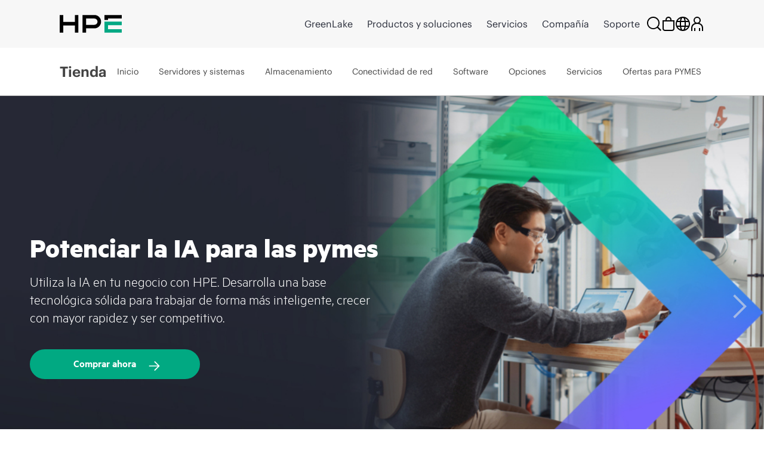

--- FILE ---
content_type: image/svg+xml
request_url: https://buy.hpe.com/medias/business-service.svg?context=bWFzdGVyfHJvb3R8MTQ3NnxpbWFnZS9zdmcreG1sfGgyYS9oZWMvNDY2NzgxMzA3NTM1NjYuc3ZnfGVhNjg4NjQ4YTE2NTY0ZWNhMjIwMzU3YzIxNzYzZGVkNDk4NGY3MTE5YzcyNDRjMjZlOGU5Mzg2Y2MyYWQyZjk
body_size: 380
content:
<svg width="600" height="473" viewBox="0 0 16 16" fill="none" xmlns="http://www.w3.org/2000/svg">
<path fill-rule="evenodd" clip-rule="evenodd" d="M9.33332 0.666687C10.4379 0.666687 11.3333 1.56212 11.3333 2.66669V3.33335H12C13.8409 3.33335 15.3333 4.82574 15.3333 6.66669V12C15.3333 13.841 13.8409 15.3334 12 15.3334H3.99999C2.15904 15.3334 0.666656 13.841 0.666656 12V6.66669C0.666656 4.82574 2.15904 3.33335 3.99999 3.33335H4.66666V2.66669C4.66666 1.56212 5.56209 0.666687 6.66666 0.666687H9.33332ZM14 11.1087C13.6969 11.2527 13.3579 11.3334 13 11.3334H11.3333V12C11.3333 12.3682 11.0348 12.6667 10.6667 12.6667C10.2985 12.6667 9.99999 12.3682 9.99999 12V11.3334H5.99999V12C5.99999 12.3682 5.70151 12.6667 5.33332 12.6667C4.96513 12.6667 4.66666 12.3682 4.66666 12V11.3334H2.99999C2.64211 11.3334 2.30308 11.2527 1.99999 11.1087V12C1.99999 13.1046 2.89542 14 3.99999 14H12C13.1046 14 14 13.1046 14 12V11.1087ZM3.99999 4.66669C2.89542 4.66669 1.99999 5.56212 1.99999 6.66669V9.00002C1.99999 9.5523 2.44771 10 2.99999 10H4.66666C4.66666 9.63183 4.96513 9.33335 5.33332 9.33335C5.70151 9.33335 5.99999 9.63183 5.99999 10H9.99999C9.99999 9.63183 10.2985 9.33335 10.6667 9.33335C11.0348 9.33335 11.3333 9.63183 11.3333 10H13C13.5523 10 14 9.5523 14 9.00002V6.66669C14 5.56212 13.1046 4.66669 12 4.66669H3.99999ZM6.66666 2.00002C6.29847 2.00002 5.99999 2.2985 5.99999 2.66669V3.33335H9.99999V2.66669C9.99999 2.2985 9.70151 2.00002 9.33332 2.00002H6.66666Z" fill="white"/>
</svg>


--- FILE ---
content_type: application/javascript
request_url: https://fe-hpe-script.s3.us-east-2.amazonaws.com/b2c/v2/fe_activity_4006-homepage-link-tracking.min.js?_t=5898125
body_size: 2090
content:
!function(){"use strict";try{var e="4006-homepage-link-tracking";document.documentElement.classList.add("FE-4006"),window.feUtils.waitForConditions({conditions:["body.page-homepage .hpe-carousel__actions"],activity:e,callback:function(){$(".hpe-carousel__container").each((function(t){var a=$(this).find("p:first").text().replaceAll(" ","_").replaceAll(",","").replaceAll(".",""),i=[];$(this).find("a").each((function(l){var n={anchorText:$(this).text().replaceAll("   ","").replaceAll(" ","_").replaceAll(",","").replaceAll(".",""),linkname:"mp:home:marquee:"+(t+1)+":"+a+":"+$(this).text().replaceAll("   ","").replaceAll(" ","_").replaceAll(",","").replaceAll(".","")};i.push(n),$(this).attr("dest",$(this).attr("href")),$(this).attr("linkname",n.linkname);var r=$(this).attr("dest");$(this).click((function(t){t.preventDefault(),trackMetrics&&trackMetrics("new.link",{link_name:n.linkname});var a=setInterval((function(){window.feHPEB2C.log("FE:4006:doCarouselLinks():",r,e),clearInterval(a),window.location.href=r}),500);return!1}))}))}))}}),window.feUtils.waitForConditions({conditions:["body.page-homepage .hpe-cta-section--reorder .hpe-anchor--reverse"],activity:e,callback:function(){$(".hpe-cta-section__item").each((function(e){if($(this).find("a").length>0){var t="mp:home:marketing:"+(e+1)+":"+$(this).find("h2").text().trim().replaceAll(" ","_").replaceAll(",","").replaceAll(".","")+":"+$(this).find("a").text().trim().replaceAll("  ","").replaceAll(" ","_").replaceAll(",","").replaceAll(".",""),a=$(this).find("a").attr("dest");if(a&&a.length>0)return;$(this).find("a").attr("dest",$(this).find("a").attr("href")),$(this).find("a").attr("linkname",t),a=$(this).find("a").attr("dest"),$(this).find("a").click((function(){trackMetrics&&trackMetrics("new.link",{link_name:t});var e=setInterval((function(){clearInterval(e),window.location.href=a}),500)}))}}))}})}catch(e){console.error("Error loading activity 4006-homepage-link-tracking:",e)}}();
//# sourceMappingURL=https://fe-hpe-script.s3.us-east-2.amazonaws.com/b2c/v2/fe_activity_4006-homepage-link-tracking.min.js.map


--- FILE ---
content_type: image/svg+xml
request_url: https://buy.hpe.com/medias/cloud-computer.svg?context=bWFzdGVyfHJvb3R8MjEyNHxpbWFnZS9zdmcreG1sfGgwZS9oNzMvNDY2NzgxMzA2NTUyNjIuc3ZnfDgyNzJhYjM5OWE0ODFjNjIwMTVkOGY5MDRmM2IzZWM3YjA3MmE4NmVkZDQ2YTY0YWI4NjUzNjA2ZjZmY2IzYzQ
body_size: 678
content:
<svg width="600" height="473" viewBox="0 0 16 16" fill="none" xmlns="http://www.w3.org/2000/svg">
<path fill-rule="evenodd" clip-rule="evenodd" d="M9.33333 6.66669C10.4379 6.66669 11.3333 7.56212 11.3333 8.66669V10.6667C11.3333 11.7713 10.4379 12.6667 9.33333 12.6667H8.66667V14H10C10.3682 14 10.6667 14.2985 10.6667 14.6667C10.6667 15.0349 10.3682 15.3334 10 15.3334H6C5.63181 15.3334 5.33333 15.0349 5.33333 14.6667C5.33333 14.2985 5.63181 14 6 14H7.33333V12.6667H6.66667C5.5621 12.6667 4.66667 11.7713 4.66667 10.6667V8.66669C4.66667 7.56212 5.5621 6.66669 6.66667 6.66669H9.33333ZM6.66667 8.00002C6.29848 8.00002 6 8.2985 6 8.66669V10.6667C6 11.0349 6.29848 11.3334 6.66667 11.3334H9.33333C9.70152 11.3334 10 11.0349 10 10.6667V8.66669C10 8.2985 9.70152 8.00002 9.33333 8.00002H6.66667Z" fill="white"/>
<path d="M8.66667 0.666687C9.71782 0.666687 10.7193 0.837659 11.4707 1.37437C12.2669 1.9431 12.6667 2.83563 12.6667 4.00002L12.681 4.0202C12.7031 4.04368 12.7438 4.06862 12.7943 4.0788L12.9642 4.11721C14.7075 4.54893 16 6.12281 16 8.00002C16 9.93589 14.6255 11.5492 12.7995 11.9199L12.7318 11.9304C12.3955 11.9637 12.0817 11.7374 12.013 11.3991C11.9399 11.0384 12.1732 10.6866 12.5339 10.6133L12.6471 10.5879C13.8073 10.299 14.6667 9.24911 14.6667 8.00002C14.6667 6.74977 13.8056 5.69926 12.6439 5.41148L12.5306 5.38609C11.9398 5.26695 11.3333 4.76171 11.3333 4.00002C11.3333 3.16441 11.0664 2.72361 10.696 2.459C10.2807 2.16238 9.61551 2.00002 8.66667 2.00002H7.33333C6.38449 2.00002 5.71931 2.16238 5.30404 2.459C4.93359 2.72361 4.66667 3.16441 4.66667 4.00002H7.33333C7.70152 4.00002 8 4.2985 8 4.66669C8 5.03488 7.70152 5.33335 7.33333 5.33335H4C2.52724 5.33335 1.33333 6.52726 1.33333 8.00002C1.33333 9.24911 2.19273 10.299 3.35286 10.5879L3.46615 10.6133L3.5319 10.6302C3.85458 10.7305 4.05552 11.0609 3.98698 11.3991C3.91832 11.7374 3.60445 11.9637 3.26823 11.9304L3.20052 11.9199L3.0306 11.8815C1.28994 11.448 0 9.87536 0 8.00002C0 6.01806 1.44158 4.37344 3.33333 4.05601V4.00002C3.33333 2.83563 3.73308 1.9431 4.5293 1.37437C5.28069 0.837659 6.28218 0.666687 7.33333 0.666687H8.66667Z" fill="white"/>
</svg>


--- FILE ---
content_type: image/svg+xml
request_url: https://buy.hpe.com/medias/package.svg?context=bWFzdGVyfHJvb3R8MTU0NXxpbWFnZS9zdmcreG1sfGhjNC9oOTcvNDY2NzgxMzA2ODgwMzAuc3ZnfDYzNTU4N2FiMjRiM2MxYjUwNzQ5NTQ5OGY3ZGQ1ODFmNGRhMTE3YjdkZDc0NzQ1ODRmMThhNjVjYTkxNDVmYTQ
body_size: 531
content:
<svg width="600" height="473" viewBox="0 0 16 16" fill="none" xmlns="http://www.w3.org/2000/svg">
<path fill-rule="evenodd" clip-rule="evenodd" d="M6.76171 0.777216C7.55639 0.459352 8.44359 0.459352 9.23827 0.777216L13.2383 2.37748C13.6518 2.54297 14.0181 2.7863 14.3249 3.08516L14.4193 3.04805L14.515 3.28763C15.0307 3.88168 15.3333 4.65179 15.3333 5.47253V10.5279C15.3332 11.8907 14.5035 13.1167 13.2383 13.6229L9.23827 15.2232C8.44362 15.541 7.55636 15.541 6.76171 15.2232L2.76171 13.6229C1.49645 13.1167 0.666766 11.8907 0.666656 10.5279V5.47253C0.66668 4.65194 0.968794 3.88163 1.48436 3.28763L1.58072 3.04805L1.67447 3.08516C1.98127 2.78615 2.34798 2.54303 2.76171 2.37748L6.76171 0.777216ZM2.15038 4.71146C2.05297 4.94819 2 5.20627 1.99999 5.47253V10.5279C2.0001 11.3456 2.49794 12.0816 3.25715 12.3853L7.25715 13.9849C7.28205 13.9948 7.30814 14.002 7.33332 14.0109V6.78047C7.30813 6.77155 7.28206 6.76439 7.25715 6.75443L2.15038 4.71146ZM8.74283 6.75443C8.71791 6.76439 8.69185 6.77155 8.66666 6.78047V14.0109C8.69184 14.002 8.71793 13.9948 8.74283 13.9849L12.7428 12.3853C13.502 12.0816 13.9999 11.3456 14 10.5279V5.47253C14 5.20618 13.9464 4.94826 13.8489 4.71146L8.74283 6.75443ZM3.25715 3.61511C3.21539 3.63181 3.17425 3.64988 3.1341 3.66914L7.75259 5.51615C7.91144 5.57964 8.08854 5.57964 8.24739 5.51615L9.70442 4.93281L4.83332 2.98425L3.25715 3.61511ZM8.74283 2.0155C8.32553 1.84859 7.86597 1.82775 7.43814 1.953L7.25715 2.0155L6.62759 2.2668L11.4993 4.21537L12.8652 3.66914L12.7428 3.61511L8.74283 2.0155Z" fill="white"/>
</svg>


--- FILE ---
content_type: image/svg+xml
request_url: https://buy.hpe.com/medias/layer.svg?context=bWFzdGVyfHJvb3R8MTMwMnxpbWFnZS9zdmcreG1sfGgwMi9oMDkvNDY2NzgxMzA3MjA3OTguc3ZnfGYzYzZjZDA5NTRhMjBhY2NmN2YwMjA3YzUwNGVmNDg0NDYzNDAyZDliOGJiMjIwYzQ3YTNmOTExMGVjOGZiODY
body_size: 472
content:
<svg width="600" height="473" viewBox="0 0 16 16" fill="none" xmlns="http://www.w3.org/2000/svg">
<path fill-rule="evenodd" clip-rule="evenodd" d="M10.49 0.666687C11.6552 0.666879 12.5654 1.65638 12.4854 2.80341L12.4743 2.91473L12.4118 3.41083C13.2819 3.65976 13.9015 4.48143 13.8585 5.42255L13.85 5.53257L13.7256 6.77671C14.6262 7.08899 15.2187 8.02453 15.0368 9.02476L14.1885 13.6914C14.0155 14.6422 13.1869 15.3333 12.2204 15.3334H3.77968C2.81322 15.3333 1.9846 14.6423 1.81159 13.6914L0.963279 9.02476C0.781424 8.02455 1.37395 7.08901 2.27448 6.77671L2.15013 5.53257C2.05151 4.54634 2.68413 3.66892 3.58763 3.41018L3.52578 2.91473C3.3766 1.72106 4.30784 0.666703 5.5108 0.666687H10.49ZM2.93138 8.00002C2.5155 8.00004 2.20081 8.37666 2.27513 8.78583L3.12343 13.4525C3.18108 13.7695 3.45751 14 3.77968 14H12.2204C12.5426 13.9999 12.8191 13.7694 12.8767 13.4525L13.725 8.78583C13.7993 8.37676 13.4851 8.00023 13.0694 8.00002H2.93138ZM4.14036 4.66669C3.74596 4.6667 3.43771 5.00731 3.47695 5.39976L3.6039 6.66669H12.3969L12.5238 5.39976L12.5271 5.32684C12.5241 4.96615 12.23 4.6669 11.8604 4.66669H4.14036ZM5.5108 2.00002C5.10984 2.00004 4.79899 2.3515 4.84869 2.74937L4.92226 3.33335H11.0785L11.1514 2.74937L11.1566 2.67515C11.1619 2.30889 10.8657 2.00021 10.49 2.00002H5.5108Z" fill="white"/>
</svg>
